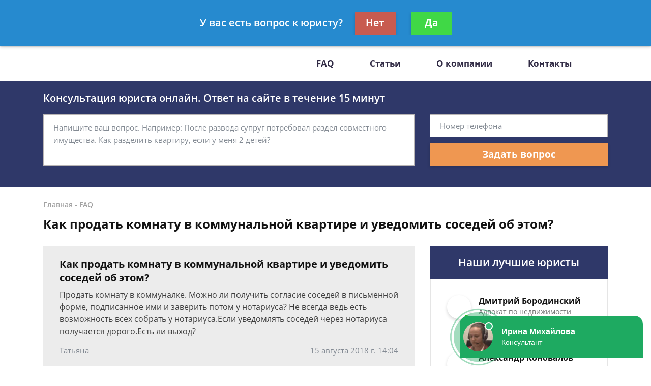

--- FILE ---
content_type: text/javascript;charset=UTF-8
request_url: https://whitesaas.com/api?action=load&code=4b70d5324fefc3864d69981dfafd838e&url=https%253A%252F%252Fpravoman.ru%252Ffaq%252Fkak-prodat-komnatu-v-kommunalnoj-kvartire-i-uvedom%252F&referrer=&cookie=csrftoken%3D21ufiuDEd0cGXiQFVIWpZKBLnFWdGtI5Nx1M8po7UOmvZG3XL3uyGo%3B%20_ga%3DGA1.2.1304293289.1768652061%3B%20_gid%3DGA1.2.515724518.1768652061%3B%20_gat%3D1&visit_count=0&visitorId=false&platform=Linux%20x86_64&quizId=null&callback=jsonp_callback_80639
body_size: 89
content:
jsonp_callback_80639({"Success":false,"Errors":["Несуществующий сайт"]});

--- FILE ---
content_type: text/plain
request_url: https://www.google-analytics.com/j/collect?v=1&_v=j102&a=357020556&t=pageview&_s=1&dl=https%3A%2F%2Fpravoman.ru%2Ffaq%2Fkak-prodat-komnatu-v-kommunalnoj-kvartire-i-uvedom%2F&ul=en-us%40posix&dt=%D0%9A%D0%B0%D0%BA%20%D0%BF%D1%80%D0%BE%D0%B4%D0%B0%D1%82%D1%8C%20%D0%BA%D0%BE%D0%BC%D0%BD%D0%B0%D1%82%D1%83%20%D0%B2%20%D0%BA%D0%BE%D0%BC%D0%BC%D1%83%D0%BD%D0%B0%D0%BB%D1%8C%D0%BD%D0%BE%D0%B9%20%D0%BA%D0%B2%D0%B0%D1%80%D1%82%D0%B8%D1%80%D0%B5%20%D0%B8%20%D1%83%D0%B2%D0%B5%D0%B4%D0%BE%D0%BC%D0%B8%D1%82%D1%8C%20%D1%81%D0%BE%D1%81%D0%B5%D0%B4%D0%B5%D0%B9%20%D0%BE%D0%B1%20%D1%8D%D1%82%D0%BE%D0%BC%20-%20%D0%B1%D0%B5%D1%81%D0%BF%D0%BB%D0%B0%D1%82%D0%BD%D0%B0%D1%8F%20%D0%BA%D0%BE%D0%BD%D1%81%D1%83%D0%BB%D1%8C%D1%82%D0%B0%D1%86%D0%B8%D1%8F%20%D1%8E%D1%80%D0%B8%D1%81%D1%82%D0%B0&sr=1280x720&vp=1280x720&_u=YEBAAEABAAAAACAAI~&jid=1683687902&gjid=478291419&cid=1304293289.1768652061&tid=UA-70949339-1&_gid=515724518.1768652061&_r=1&_slc=1&gtm=45He61f0h2n81NKSLXFKv810463265za200zd810463265&gcd=13l3l3l3l1l1&dma=0&tag_exp=103116026~103200004~104527906~104528500~104573694~104684208~104684211~105391252~115495938~115938466~115938469~115985660~117041587&z=295633355
body_size: -449
content:
2,cG-13GFXHPB4W